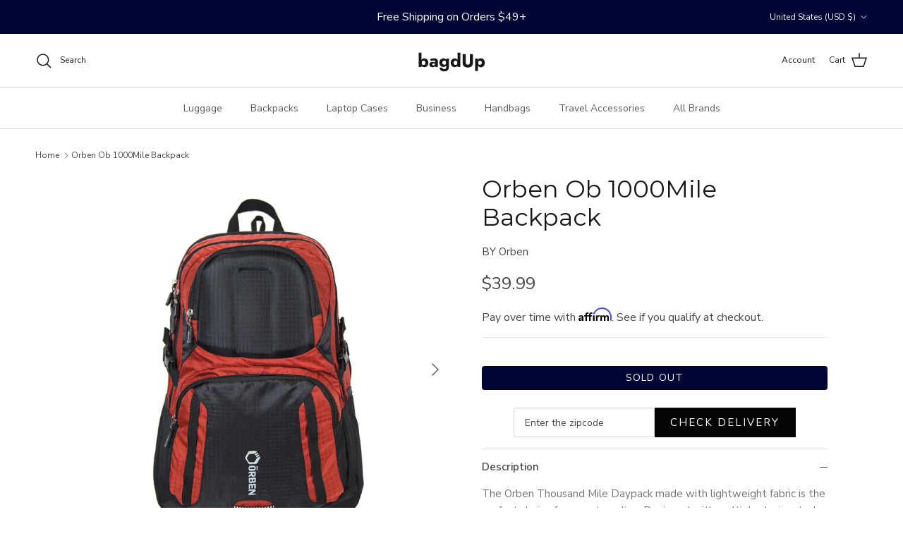

--- FILE ---
content_type: text/html; charset=UTF-8
request_url: https://dev.younet.network/importreview/ajaxGetReview/7311259566249?shop=bagdup-admin.myshopify.com&shop_id=0&product_id=7311259566249
body_size: 14014
content:
 {"detect":"0||0||1","content":"\n<div class=\"ez-amrv-wrapp\">\n<script src=\"https:\/\/ajax.googleapis.com\/ajax\/libs\/jquery\/3.3.1\/jquery.min.js\"><\/script>\n<style>\n    .opt-wp-st input[type=\"radio\"] {\n        -webkit-appearance: auto!important;\n    }\n    .ezc-sum-rev-header {\n        color: #000000;\n        font-size: 20px;\n    }\n    .ezc-sum-rev-content {\n        color: #000000;\n        font-size: 14px;\n    }\n\n    #ra-dt-wrpp {\n        margin: 0px!important;\n        padding: 0px!important;\n    }\n    .rv-form-wpp {\n        display: none!important;\n    }\n\n    #ra-dt-wrpp {\n        display: block!important;\n    }\n    #rv-form {\n        display: block;\n        padding: 0px;\n        position: fixed;\n        width: 100%;\n        height: 100%;\n        z-index: 5;\n        background: #000000cf;\n        top: 0px;\n        left: 0px;\n        margin-top: 0px;\n    }\n    #frm-aj-rev {\n        float: none!important;\n        margin: auto!important;\n        width: 650px;\n        padding: 15px 20px;\n        padding-bottom: 15px;\n        background: white;\n        margin-top: 90px!important;\n        position: fixed;\n        border-radius: 2px;\n        left: 50%;\n        transform: translateX(-50%);\n        box-shadow: 1px 1px 4px #515151;\n        display: block;\n    }\n    #frm-aj-rev label {\n        color: #333;\n    }\n    @media only screen and (max-width: 450px) {\n        #frm-aj-rev {\n            width: 95%!important;\n        }\n    }\n    @media only screen and (min-width: 450px) and (max-width: 9999px) {\n        #frm-aj-rev {\n            width: 750px!important;\n        }\n    }\n\n    .rvin-up-file {\n        float: none!important;\n        clear: both;\n    }\n    .wr-clos-but {\n        position: absolute;\n        top: 10px!important;\n        right: 10px!important;\n        z-index: 2;\n        font-size: 20px;\n        color: red!important;\n        cursor: pointer;\n        opacity: 0.75;\n    }\n    #rev-nof-submed {\n        background-color: white;\n        padding: 20px 0px;\n        font-size: 25px;\n    }\n<\/style>\n<script>\n    $(document).ready(function() {\n        \/\/Add close button to the popup\n        setTimeout(function() {\n            $('#rv-form #frm-aj-rev > div').first().before('<div class=\"close wr-clos-but\"><svg style=\"width: 20px; height: 20px; margin: 0px;\" viewBox=\"0 0 24 24\" fill=\"none\" xmlns=\"http:\/\/www.w3.org\/2000\/svg\"><g id=\"SVGRepo_bgCarrier\" stroke-width=\"0\"><\/g><g id=\"SVGRepo_tracerCarrier\" stroke-linecap=\"round\" stroke-linejoin=\"round\"><\/g><g id=\"SVGRepo_iconCarrier\"> <path d=\"M10.0303 8.96967C9.73741 8.67678 9.26253 8.67678 8.96964 8.96967C8.67675 9.26256 8.67675 9.73744 8.96964 10.0303L10.9393 12L8.96966 13.9697C8.67677 14.2626 8.67677 14.7374 8.96966 15.0303C9.26255 15.3232 9.73743 15.3232 10.0303 15.0303L12 13.0607L13.9696 15.0303C14.2625 15.3232 14.7374 15.3232 15.0303 15.0303C15.3232 14.7374 15.3232 14.2625 15.0303 13.9697L13.0606 12L15.0303 10.0303C15.3232 9.73746 15.3232 9.26258 15.0303 8.96969C14.7374 8.6768 14.2625 8.6768 13.9696 8.96969L12 10.9394L10.0303 8.96967Z\" fill=\"#000000\"><\/path> <path fill-rule=\"evenodd\" clip-rule=\"evenodd\" d=\"M12.0574 1.25H11.9426C9.63424 1.24999 7.82519 1.24998 6.41371 1.43975C4.96897 1.63399 3.82895 2.03933 2.93414 2.93414C2.03933 3.82895 1.63399 4.96897 1.43975 6.41371C1.24998 7.82519 1.24999 9.63422 1.25 11.9426V12.0574C1.24999 14.3658 1.24998 16.1748 1.43975 17.5863C1.63399 19.031 2.03933 20.1711 2.93414 21.0659C3.82895 21.9607 4.96897 22.366 6.41371 22.5603C7.82519 22.75 9.63423 22.75 11.9426 22.75H12.0574C14.3658 22.75 16.1748 22.75 17.5863 22.5603C19.031 22.366 20.1711 21.9607 21.0659 21.0659C21.9607 20.1711 22.366 19.031 22.5603 17.5863C22.75 16.1748 22.75 14.3658 22.75 12.0574V11.9426C22.75 9.63423 22.75 7.82519 22.5603 6.41371C22.366 4.96897 21.9607 3.82895 21.0659 2.93414C20.1711 2.03933 19.031 1.63399 17.5863 1.43975C16.1748 1.24998 14.3658 1.24999 12.0574 1.25ZM3.9948 3.9948C4.56445 3.42514 5.33517 3.09825 6.61358 2.92637C7.91356 2.75159 9.62177 2.75 12 2.75C14.3782 2.75 16.0864 2.75159 17.3864 2.92637C18.6648 3.09825 19.4355 3.42514 20.0052 3.9948C20.5749 4.56445 20.9018 5.33517 21.0736 6.61358C21.2484 7.91356 21.25 9.62177 21.25 12C21.25 14.3782 21.2484 16.0864 21.0736 17.3864C20.9018 18.6648 20.5749 19.4355 20.0052 20.0052C19.4355 20.5749 18.6648 20.9018 17.3864 21.0736C16.0864 21.2484 14.3782 21.25 12 21.25C9.62177 21.25 7.91356 21.2484 6.61358 21.0736C5.33517 20.9018 4.56445 20.5749 3.9948 20.0052C3.42514 19.4355 3.09825 18.6648 2.92637 17.3864C2.75159 16.0864 2.75 14.3782 2.75 12C2.75 9.62177 2.75159 7.91356 2.92637 6.61358C3.09825 5.33517 3.42514 4.56445 3.9948 3.9948Z\" fill=\"#000000\"><\/path> <\/g><\/svg><\/div>');\n        }, 2500);\n\n\n        $('#but-write-rv').click(function(event) {\n            event.preventDefault();\n            $('#rv-form').fadeIn(100);\n        });\n\n        $(document).on('click', '.wr-clos-but', function(event) {\n            event.preventDefault();\n            $('#rv-form').fadeOut(100);\n        });\n\n        $(document).on('click', '#rv-form', function(event) {\n            if (event.target.id === 'rv-form') {\n                $('#rv-form').fadeOut(100);\n            }\n        });\n    });\n<\/script>\n\n\n<script src=\"https:\/\/maxcdn.bootstrapcdn.com\/bootstrap\/3.3.7\/js\/bootstrap.min.js\"><\/script>\n\n\n<script>\n    function replaceAll(str, find, replace) {\n        return str.replace(new RegExp(find, 'g'), replace);\n    }\n\n    function loadReviewGird(limit) {\n        $('.temp-card-columns .card').each(function (index) {\n            if (index < limit) {\n                const cardClassName = $(this).attr('class');\n                var html = '<div style=\"display: none;\" class=\"fad-mat ' +cardClassName +'\">' +$(this).html() +'<\/div>';\n                html = replaceAll(html, 'data-src', 'src');\n                $('#rev-app-bef').before(html);\n                $(this).remove();\n            }\n            $('.fad-mat').fadeIn(500);\n        });\n\n        return $('.temp-card-columns .card').length;\n    }\n<\/script>\n\n<style>\n    .text-truncate-multiline {\n        display: -webkit-box;\n        -webkit-line-clamp: 5;\n        -webkit-box-orient: vertical;\n        overflow: hidden;\n        cursor: pointer;\n    }\n    .gr-pin {\n        position: absolute; \n        left: 7px; \n        top: 7px; \n        z-index: 3;\n    }\n    .gr-pin svg {\n        width: 23px!important;\n        height: 23px!important;\n    }\n    .svg-loader {\n        float: left;\n        width: 100%;\n        text-align: center;\n        padding: 45px 0px;\n    }\n    .svg-loader img {\n        width: 50px;\n    }\n    .star-wrper {\n        width: 100%;\n        position: relative;\n    }\n    .ra-star-dark-und {\n        position: absolute;\n        top: 0px;\n        left: 17px;\n        color: black;\n        z-index: 1;\n        opacity: 0.5;\n    }\n    .str-ic-s-drk {\n        color: black;\n        opacity: 0.5;\n    }\n    #frm-aj-rev .form-control {\n        box-shadow: 1px 1px 5px #dbdbdb;\n    }\n    #frm-aj-rev .form-group {\n        padding-top: 10px;\n    }\n    quantity-input.quantity {\n        margin: 0px!important;\n    }\n    .form-control {\n        display: block;\n        width: 100%;\n        height: 34px;\n        padding: 6px 12px;\n        font-size: 14px;\n        line-height: 1.42857143;\n        color: #555;\n        background-color: #fff;\n        background-image: none;\n        border: 1px solid #ccc;\n        border-radius: 4px;\n        -webkit-box-shadow: inset 0 1px 1px rgba(0,0,0,.075);\n        box-shadow: inset 0 1px 1px rgba(0,0,0,.075);\n        -webkit-transition: border-color ease-in-out .15s, -webkit-box-shadow ease-in-out .15s;\n        -o-transition: border-color ease-in-out .15s, box-shadow ease-in-out .15s;\n        transition: border-color ease-in-out .15s, box-shadow ease-in-out .15s;\n    }\n    .btn {\n        display: inline-block;\n        padding: 6px 12px;\n        margin-bottom: 0;\n        font-size: 14px;\n        font-weight: 400;\n        line-height: 1.42857143;\n        text-align: center;\n        white-space: nowrap;\n        vertical-align: middle;\n        -ms-touch-action: manipulation;\n        touch-action: manipulation;\n        cursor: pointer;\n        -webkit-user-select: none;\n        -moz-user-select: none;\n        -ms-user-select: none;\n        user-select: none;\n        background-image: none;\n        border: 1px solid transparent;\n        border-radius: 4px;\n    }\n    \n    .fi-wrp-ct, #sub-rev {\n        margin-top: 15px;\n    }\n\n    #MainContent .shopify-section.section { \n        float: left;\n        width: 100%;\n    }\n    .price--large.price--on-sale {\n        float: left;\n        width: 100%;\n    }\n    .no-js-hidden {\n        margin: 0px;\n    }\n\n    .product_section .modal_price, .quick-shop__text-wrap .modal_price {\n        display: block!important;\n    }\n    .card {\n        float: none!important;\n    }\n    \n    .site-footer, footer {\n        float: left;\n        width: 100%;\n    }\n    \n    .flg-cs-s {\n        float: left;\n        width: 32px;\n        margin-top: 8px;\n        border: 1px solid #00000012;\n    }\n    .da-f-r {\n        float: right;\n        margin-top: 4px;\n        color: #000000!important;\n        font-size: 14px!important;\n    }\n\n    \n    .str-ic-s, .ez-ave-light-star {\n        color: #ff4500!important;\n    }\n\n    .ez-ave-dark-star {\n        opacity: 0.5;\n        color: #000;\n        float: left;\n    }\n    .ez-av-st-f {\n        float: left;\n        padding-right: 1px;\n        max-height: 45px;\n    }\n    .ez-ave-light-star {\n        position: absolute;\n        left: 0px;\n        top: 0px;\n        overflow: hidden;\n        z-index: 2;\n    }\n    .ez-ave-wrapper {\n        float: left;\n        clear: both;\n        font-size: 24px;\n        position: relative;\n        overflow: hidden;\n        display: block;\n    }\n\n\n    .wpr-rat label * {\n        float: left;\n    }\n    .str-ci-cl {\n        color: orangered;\n    }\n    .str-ci-cl.lrg {\n        font-size: 24px!important;\n    }\n    .wpr-rat label * {\n        float: left;\n    }\n    .wpr-rat {\n        float: left;\n        width: 100%;\n    }\n    .wpr-rat label {\n        padding: 0px 10px;\n        float: left;\n    }\n    .opt-wp-st {\n        margin-top: 12px;\n    }\n    span.iconr {\n        padding-left: 3px;\n        margin-top: -2px;\n    }\n\n    .str-ci-cl {\n        color: #ff4500!important;\n    }\n    .wri-reb {\n        background: #25241e!important;\n        color: #ffffff!important;\n        border: #25241e!important;\n    }\n    .wri-reb span {\n        color: #ffffff!important;\n    }\n    .sum-mz-r {\n        background: #ff4500!important;\n    }\n\n    #sub-rev {\n        padding: 8px 15px;\n        border-radius: 3px;\n        background: #25241e!important;\n    }\n\n    #sub-rev span {\n        color: #ffffff!important;\n    }\n    \n    \n    \n    #ra-al-reviw .card-columns {\n        -webkit-column-count: 2;\n        -moz-column-count: 2;\n        column-count: 2;\n    }\n\n    #ra-al-reviw .card-columns .card {\n        width: 100%;\n        display: inline-block;\n        padding-top: 5px;\n    }\n\n    @media only screen and (min-width: 1368px) {\n        #ra-al-reviw .card-columns {\n            -webkit-column-count: 4;\n            -moz-column-count: 4;\n            column-count: 4;\n        }\n        .ez-form-s-name, .ez-form-s-email {\n            width: 33.3%;\n        }\n    }\n    @media only screen and (max-width: 1367px) {\n        #ra-al-reviw .card-columns {\n            -webkit-column-count: 4;\n            -moz-column-count: 4;\n            column-count: 4;\n        }\n    }\n\n    @media only screen and (max-width: 1024px) {\n        #ra-al-reviw .card-columns {\n            -webkit-column-count: 2;\n            -moz-column-count: 2;\n            column-count: 2;\n        }\n\n    }\n\n    @media only screen and (max-width: 450px) {\n        #ra-al-reviw .card-columns {\n            -webkit-column-count: 1;\n            -moz-column-count: 1;\n            column-count: 1;\n        }\n    }\n\n    .nam-wrper, .ra-rv-cm, .ra-rv-dat {\n        padding-left: 15px;\n        padding-right: 15px;\n    }\n    .nam-wrper {\n        padding: 0px;\n        padding-top: 5px;\n    }\n\n    .act-buton {\n        position: absolute;\n        top: -5px;\n        left: 0px;\n        background: black;\n        z-index: 2;\n        width: 55px;\n        height: 30px;\n        border-radius: 3px;\n        opacity: 0.85;\n    }\n\n\n    .act-buton .glyphicon {\n        font-size: 12px;\n    }\n    .act-buton button {\n        padding: 2px 4px;\n    }\n    .modif-rev {\n        position: absolute;\n        top: 0px;\n        left: 3px;\n        z-index: 2;\n    }\n\n    .modif-ed-rev {\n        position: absolute;\n        top: 0px;\n        left: 30px;\n        z-index: 2;\n    }\n\n    .modif-save-rev {\n        position: absolute;\n        top: -4px;\n        right: -9px;\n        z-index: 5;\n    }\n    .modif-save-rev button {\n        padding: 2px 4px!important;\n    }\n    .modif-save-rev button b {\n        font-size: 12px!important;\n    }\n\n    .ne-pr-arr {\n        color: white;\n        font-weight: bold;\n        font-size: 50px;\n        text-shadow: 2px 2px 4px rgba(0, 0, 0, 0.15);\n    }\n<\/style>\n\n<style>\n    .star-num-val {\n        padding-left: 0px;\n        display: flex;\n    }\n    .numb-det {\n        display: flex;\n        align-items: center;\n    }\n    .rat-deti {\n        padding-right: 0px;\n    }\n\n        .ra-rv-art .att-ls:last-child {\n        display: none!important;\n    }\n    \n    \n        .ra-rv-cm {\n        font-size: 14px!important;\n        color: #3d4246!important;\n    }\n    \n        .att-ls {\n        display: none!important;\n    }\n    \n    \n    \n    \n        .att-ls {\n        float: left;\n        width: 100%;\n        text-align: center;\n    }\n    .zom-img {\n        float: left;\n        clear: both;\n        width: 100%;\n        margin-top: 5px;\n        display: none;\n    }\n\n    .fi-wrp-ct {\n        float: left;\n        clear: both;\n    }\n    .fi-wrp-ct .btn {\n        padding: 8px 15px;\n        border-radius: 3px;\n        background: #557b97!important;\n    }\n    .fi-wrp-ct .btn .gy-cl {\n        color: #ffffff!important;\n    }\n\n    .att-ls {\n        padding-left: 7px;\n    }\n    .att-ls:first-child {\n        padding: 0px;\n    }\n    #realoadMore {\n        padding: 10px 20px;\n        text-align: center;\n        background-color:#525252!important;\n        color: #ffffff!important;\n        transition: all 600ms ease-in-out;\n        -webkit-transition: all 600ms ease-in-out;\n        -moz-transition: all 600ms ease-in-out;\n        -o-transition: all 600ms ease-in-out;\n        font-weight: bold;\n        font-size: 16px;\n        cursor: pointer;\n        border-radius: 5px;\n        border: 1px solid whitesmoke;\n    }\n    #realoadMore:hover {\n        opacity: 0.55;\n    }\n    .rapoImgp {\n        border-radius: 5px;\n        cursor: pointer;\n        transition: 0.3s;\n        width: 100%;\n        padding: 2px;\n        float: left;\n    }\n\n    .align-str {\n        float: left;\n        margin: 5px 10px!important;\n    }\n\n    .for-filt {\n        padding: 7px 0px;\n    }\n\n    .ra-rv-pht {\n        position: relative;\n        padding: 0px;\n        overflow: hidden;\n    }\n    .ra-rv-pht .num-img {\n        position: absolute;\n        top: 17px;\n        right: 27px;\n        background-color: #fff;\n        padding: 2px 5px;\n        font-size: 11px;\n        border-radius: 4px;\n        -webkit-box-shadow: 1px 1px 2px #989696;\n        box-shadow: 1px 1px 2px #989696;\n        -webkit-user-select: none;\n        -moz-user-select: none;\n        -ms-user-select: none;\n        user-select: none;\n        line-height: inherit;\n        z-index: 2;\n        color: #333;\n    }\n\n    .ra-rv-pht .num-img-bk {\n        position: absolute;\n        top: 20px;\n        right: 23px;\n        background-color: #fff;\n        padding: 10px 8px;\n        font-size: 11px;\n        border-radius: 4px;\n        -webkit-box-shadow: 1px 1px 2px #989696;\n        box-shadow: 1px 1px 2px #989696;\n        -webkit-user-select: none;\n        -moz-user-select: none;\n        -ms-user-select: none;\n        user-select: none;\n        line-height: inherit;\n        z-index: 1;\n    }\n\n    .ra-rv-pht img{\n        border-radius: 5px;\n    }\n\n    .ra-rv-star {\n        width: 128px;\n        position: relative;\n        background: #fff;\n        border-radius: 15px;\n        box-shadow: 1px 1px 3px #dbdbdb;\n        margin: auto;\n        height: 29px;\n        line-height: 29px;\n    }\n\n    .ra-star-dark {\n        position: absolute;\n        top: 0px;\n        width: 100%;\n    }\n\n    .ra-star-light {\n        padding-left: 17px;\n        position: relative;\n        z-index: 2;\n    }\n\n    .star-wrper .ra-star-light {\n        padding: 0px;\n        width: 100%;\n        text-align: center;\n    }\n\n    .ra-rv-art label {\n        color: #999;\n    }\n\n    .ra-rv-art span {\n        color: #999;\n    }\n\n    .ra-star-dark img, .ra-star-light img {\n        float: left;\n        margin: 0px 1px;\n        width: 15px;\n        margin-top: 5px;\n    }\n\n    .ra-rv-wapp {\n        box-shadow: 1px 1px 8px #dbdbdbc2;\n        padding-left: 0px!important;\n        padding-top: 0px!important;\n        padding-right: 0px!important;\n        padding-bottom: 10px;\n        margin: 2px 0px;\n        border-radius: 3px;\n        background-color:!important;\n        position: relative;\n    }\n\n    .ra-rv-cm {\n        padding-bottom: 0px;\n        padding-top: 2px;\n    }\n\n    .ra-rv-dat {\n        color: #999;\n        margin-top: -20px;\n        padding-top: 5px!important;\n    }\n    #ra-al-reviw {\n        float: left;\n        clear: both;\n        width: 100%;\n        margin: 15px 0px;\n        margin-top: 15px;\n    }\n\n    .nam-wrper img {\n        margin-right: 3px;\n        width: 32px;\n        height: 32px;\n    }\n    .nam-wrper b {\n        font-size: 19px;\n        position: relative;\n        top: 2px;\n        color: #3d4246!important;\n    }\n\n    .str-lab {\n        float: left;\n        text-align: right;\n        padding-right: 8px;\n    }\n\n    .w3-light-grey {\n        float: left;\n        width: 68%;\n        margin-top: 8px;\n        box-shadow: 1px 1px 2px #dbdbdb;\n        border-radius: 3px;\n    }\n    .sta-perc {\n        float: right;\n        padding-top: 2px;\n    }\n    .sta-perc span{\n        width: 50px;\n        height: 20px;\n        text-align: center;\n        line-height: 18px;\n        border-radius: 3px;\n        border: 1px solid #ccc;\n        float: left;\n        font-size: 14px;\n    }\n\n    .bar-prc-st {\n        float: left;\n        clear: both;\n        margin: 7px 0px;\n        width: 100%;\n    }\n    .w3-orange {\n        border-radius: 3px;\n        height: 8px;\n        background: #ff4500!important;\n        box-shadow: 1px 1px 2px #dbdbdb;\n    }\n    .star-bg-rp {\n        display: block;\n        position: relative;\n        height: 23px;\n        width: 0%;\n        background: url(https:\/\/younet.network\/assets\/img\/ali_star_light.png) repeat-x;\n    }\n    .star-bg-dar {\n        float: left;\n        display: block;\n        height: 23px;\n        width: 100%;\n        background: url(https:\/\/younet.network\/assets\/img\/ali_star_dark.png) repeat-x;\n    }\n    .sum-d-st-wra {\n        float: left;\n        width: 125px;\n        clear: both;\n        padding-top: 15px;\n    }\n    .sum-vot-wra {\n        float: left;\n        clear: both;\n        font-size: 18px;\n        position: relative;\n    }\n    .sum-vot-wra .ez-tx-numbr {\n        font-size: 18px;\n        float: left;\n        clear: both;\n    }\n    .nub-of-s {\n        position: relative;\n        font-weight: bold;\n    }\n    .rat-deti {\n        padding-left: 0px;\n    }\n    .sum-mz-r {\n        background: #25241e;\n        width: 75px;\n        height: 75px;\n        line-height: 75px;\n        text-align: center;\n        font-weight: bold;\n        color: white;\n        font-size: 28px;\n        border-radius: 4px;\n    }\n\n    \/********************************* Rating Form ****************************************\/\n    .rating  .wp-rta {\n        display: inline-block;\n        position: relative;\n        height: 50px;\n        line-height: 50px;\n        font-size: 50px;\n    }\n\n    .rating .wp-rta label {\n        position: absolute;\n        top: 0;\n        left: 0;\n        height: 100%;\n        cursor: pointer;\n    }\n\n    .rating .wp-rta label:last-child {\n        position: static;\n    }\n\n    .rating .wp-rta label:nth-child(1) {\n        z-index: 5;\n    }\n\n    .rating .wp-rta label:nth-child(2) {\n        z-index: 4;\n    }\n\n    .rating .wp-rta label:nth-child(3) {\n        z-index: 3;\n    }\n\n    .rating .wp-rta label:nth-child(4) {\n        z-index: 2;\n    }\n\n    .rating .wp-rta label:nth-child(5) {\n        z-index: 1;\n    }\n\n    .rating .wp-rta label input {\n        position: absolute;\n        top: 0;\n        left: 0;\n        opacity: 0;\n    }\n\n    .rating .wp-rta label .icon {\n        float: left;\n        color: transparent;\n        width: 40px!important;\n    }\n\n    .rating .wp-rta label:last-child .icon {\n        color: #000;\n    }\n\n    .rating:not(:hover) .wp-rta label input:checked ~ .icon, .rating:hover label:hover input ~ .icon {\n        color: #ff9800;\n    }\n    .rating:hover .wp-rta label input:checked ~ .icon {\n        color: #ff9800!important;\n    }\n\n    \/*    .rating .wp-rta label input:focus:not(:checked) ~ .icon:last-child {\n            color: #000;\n            text-shadow: 0 0 5px #09f;\n        }*\/\n\n    .wp-rta {\n        float: left;\n        clear: both;\n        width: 100%;\n    }\n    #rev-nof-submed {\n        float: left;\n        clear: both;\n        width: 100%;\n        margin: 15px 0px;\n        color: green;\n        font-weight: bold;\n        text-align: center;\n        display: none;\n    }\n    .wp-rv-f {\n        margin: 15px 0px;\n    }\n    #ra-al-reviw .card {\n        border: none!important;\n        opacity: 1!important;\n    }\n\n    .modif-rev-pb {\n        position: absolute;\n        top: 27px;\n        right: -13px;\n        z-index: 4;\n    }\n\n    .modif-rev-pb button {\n        width: 62px;\n        font-size: 11px;\n        padding: 5px 0px;\n    }\n    .container.wrapper-review-loader svg {\n        width: 20px; \n        height: 20px; \n        float: left; \n        margin-right: 9px;\n    }\n    .container.wrapper-review-loader {\n        padding: 0px 15px;\n        margin: auto;\n        max-width: 2160px;\n        background: none; \n        margin-top: 75px;\n    }\n<\/style>\n\n\n<div class=\"container wrapper-review-loader\" id=\"ez_review_containter\" data-review=\"0\">\n    <div id=\"ra-dt-wrpp\">\n        <h3 style=\"font-size: 26px; font-weight: bold\"><\/h3>\n        <div class=\"col-md-4 col-sm-6 col-xs-12 star-num-val\" style=\"margin-bottom: 10px\">\n            <div class=\"col-md-3 col-sm-4 col-xs-3 numb-rl\" style=\"padding-left: 0px; padding-right: 0px; width: auto;\">\n                <div class=\"sum-mz-r\">0<\/div>\n            <\/div>\n\n            <div class=\"col-md-9 col-sm-8 col-xs-9 numb-det\">\n                <div class=\"sum-vot-wra\">\n                    <div class=\"ez-ave-wrapper\">\n                        <span class=\"ez-ave-light-star\">\n                            <span style=\"width: 200px; display: block\">\n                                                            <span class=\"ez-av-st-f\">\u2605<\/span>\n                                                            <span class=\"ez-av-st-f\">\u2605<\/span>\n                                                            <span class=\"ez-av-st-f\">\u2605<\/span>\n                                                            <span class=\"ez-av-st-f\">\u2605<\/span>\n                                                            <span class=\"ez-av-st-f\">\u2605<\/span>\n                                                                \n                            <\/span> \n                        <\/span>\n                        <span class=\"ez-ave-dark-star\">\n                                                            <span class=\"ez-av-st-f\">\u2605<\/span>\n                                                            <span class=\"ez-av-st-f\">\u2605<\/span>\n                                                            <span class=\"ez-av-st-f\">\u2605<\/span>\n                                                            <span class=\"ez-av-st-f\">\u2605<\/span>\n                                                            <span class=\"ez-av-st-f\">\u2605<\/span>\n                               \n                        <\/span>\n                    <\/div>\n                    <span class=\"ez-tx-numbr\">Based on 0 reviews<\/span>\n                <\/div>\n            <\/div>\n        <\/div>\n\n        <div class=\"col-md-8 col-sm-6 col-xs-12 rat-deti\">\n                        <div class=\"bar-prc-st\">\n                <div class=\"str-lab\"><span class=\"nub-of-s\">5<\/span> <span class=\"str-ic-s\">\u2605<\/span><\/div>\n                <div class=\"w3-light-grey\">\n                    <div class=\"w3-orange\" style=\"width:0%\"><\/div>\n                <\/div>\n                <div class=\"sta-perc\"><span>0<\/span><\/div>\n            <\/div>\n            <div class=\"bar-prc-st\">\n                <div class=\"str-lab\"><span class=\"nub-of-s\">4<\/span> <span class=\"str-ic-s\">\u2605<\/span><\/div>\n                <div class=\"w3-light-grey\">\n                    <div class=\"w3-orange\" style=\"width:0%\"><\/div>\n                <\/div>\n                <div class=\"sta-perc\"><span>0<\/span><\/div>\n            <\/div>\n            <div class=\"bar-prc-st\">\n                <div class=\"str-lab\"><span class=\"nub-of-s\">3<\/span> <span class=\"str-ic-s\">\u2605<\/span><\/div>\n                <div class=\"w3-light-grey\">\n                    <div class=\"w3-orange\" style=\"width:0%\"><\/div>\n                <\/div>\n                <div class=\"sta-perc\"><span>0<\/span><\/div>\n            <\/div>\n            <div class=\"bar-prc-st\">\n                <div class=\"str-lab\"><span class=\"nub-of-s\">2<\/span> <span class=\"str-ic-s\">\u2605<\/span><\/div>\n                <div class=\"w3-light-grey\">\n                    <div class=\"w3-orange\" style=\"width:0%\"><\/div>\n                <\/div>\n                <div class=\"sta-perc\"><span>0<\/span><\/div>\n            <\/div>\n            <div class=\"bar-prc-st\">\n                <div class=\"str-lab\"><span class=\"nub-of-s\">1<\/span> <span class=\"str-ic-s\">\u2605<\/span><\/div>\n                <div class=\"w3-light-grey\">\n                    <div class=\"w3-orange\" style=\"width:0%\"><\/div>\n                <\/div>\n                <div class=\"sta-perc\"><span>0<\/span><\/div>\n            <\/div>\n        <\/div>\n\n\n\n        <!-------------- Submit form -------------->\n        <style>\n            #sub-rev:hover {\n                opacity: 0.65;\n            }\n            .gy-cl {\n                font-family: Arial;\n                font-weight: bold\n            }\n        <\/style>\n\n                <div class=\"col-md-3 col-sm-6 col-xs-6\" style=\"padding: 0px; padding-right: 15px; display: none;\">\n            <select style=\"height: 40px; margin-top: 16px; border: 1px solid #cccccc; box-shadow: 1px 1px 8px #dbdbdbc2;\" class=\"form-control\" id=\"sort_review\" data-product-id=\"7311259566249\"  >\n             \n                <option selected value=\"date DESC\">Date, new to old<\/option>\n             \n                <option  value=\"date ASC\">Date, old to new<\/option>\n             \n                <option  value=\"image_status ASC\">Image, less to many<\/option>\n             \n                <option  value=\"image_status DESC\">Image, many to less<\/option>\n             \n                <option  value=\"name ASC\">Customer name, A-Z<\/option>\n             \n                <option  value=\"name DESC\">Customer name, Z-A<\/option>\n             \n                <option  value=\"star ASC\">Star, less to many<\/option>\n             \n                <option  value=\"star DESC\">Star,  many to less<\/option>\n                        <\/select>\n        <\/div>\n\n        \n        <div class=\"col-md-6 col-sm-6 col-xs-6\" style=\"padding: 0px; float: right\">\n            <button class=\"wri-reb btn btn-warning\" style=\"font-weight: bold; float: right; margin-top: 15px; border: none; padding: 10px 15px; border-radius: 5px; cursor: pointer; margin-right: 0px;\" id=\"s-rv-form\">\n                <svg viewBox=\"0 0 24 24\" fill=\"none\" xmlns=\"http:\/\/www.w3.org\/2000\/svg\"><g id=\"SVGRepo_bgCarrier\" stroke-width=\"0\"><\/g><g id=\"SVGRepo_tracerCarrier\" stroke-linecap=\"round\" stroke-linejoin=\"round\"><\/g><g id=\"SVGRepo_iconCarrier\"> <path d=\"M21.2799 6.40005L11.7399 15.94C10.7899 16.89 7.96987 17.33 7.33987 16.7C6.70987 16.07 7.13987 13.25 8.08987 12.3L17.6399 2.75002C17.8754 2.49308 18.1605 2.28654 18.4781 2.14284C18.7956 1.99914 19.139 1.92124 19.4875 1.9139C19.8359 1.90657 20.1823 1.96991 20.5056 2.10012C20.8289 2.23033 21.1225 2.42473 21.3686 2.67153C21.6147 2.91833 21.8083 3.21243 21.9376 3.53609C22.0669 3.85976 22.1294 4.20626 22.1211 4.55471C22.1128 4.90316 22.0339 5.24635 21.8894 5.5635C21.7448 5.88065 21.5375 6.16524 21.2799 6.40005V6.40005Z\" stroke=\"#ababab\" stroke-width=\"1.2\" stroke-linecap=\"round\" stroke-linejoin=\"round\"><\/path> <path d=\"M11 4H6C4.93913 4 3.92178 4.42142 3.17163 5.17157C2.42149 5.92172 2 6.93913 2 8V18C2 19.0609 2.42149 20.0783 3.17163 20.8284C3.92178 21.5786 4.93913 22 6 22H17C19.21 22 20 20.2 20 18V13\" stroke=\"#ababab\" stroke-width=\"1.2\" stroke-linecap=\"round\" stroke-linejoin=\"round\"><\/path> <\/g><\/svg>\n                <span class=\"gy-cl\">WRITE A REVIEW<\/span>\n            <\/button>\n        <\/div>\n        <div class=\"col-md-12 col-sm-12 col-xs-12 wp-rv-f\" id=\"rv-form\" style=\"display: none; padding: 0px\">\n            <form enctype=\"multipart\/form-data\" class=\"rating\" method=\"post\" id=\"frm-aj-rev\" style=\"float: left; width: 100%\" action=\"https:\/\/younet.network\/importreview\/ajaxSubmitReview?shop=bagdup-admin.myshopify.com\">\n                <div class=\"form-group ez-form-s-email\">\n                    <label for=\"cs_email\"><span style=\"color: red\">*<\/span>Your Email:<\/label>\n                    <input type=\"email\" class=\"form-control\" id=\"cs_email\" name=\"cs_email\" required>\n                <\/div>\n                <div class=\"form-group ez-form-s-name\">\n                    <label for=\"cs_name\"><span style=\"color: red\">*<\/span>Your Name:<\/label>\n                    <input type=\"text\" class=\"form-control\" id=\"cs_name\" name=\"cs_name\" required>\n                <\/div>\n\n                <div class=\"form-group ez-form-star-rad\">\n                    <label><span style=\"color: red\">*<\/span>Your Rating:<\/label>\n                    <div class=\"wpr-rat\">\n                         \n                        <label>\n                            <div class=\"opt-wp-st\">\n                                <input type=\"radio\" name=\"stars\" value=\"1\"  \/>\n                            <\/div>\n                            <span class=\"str-ci-cl lrg\">\u2605<\/span>\n                        <\/label>                            \n                         \n                        <label>\n                            <div class=\"opt-wp-st\">\n                                <input type=\"radio\" name=\"stars\" value=\"2\"  \/>\n                            <\/div>\n                            <span class=\"str-ci-cl lrg\">\u2605\u2605<\/span>\n                        <\/label>                            \n                         \n                        <label>\n                            <div class=\"opt-wp-st\">\n                                <input type=\"radio\" name=\"stars\" value=\"3\"  \/>\n                            <\/div>\n                            <span class=\"str-ci-cl lrg\">\u2605\u2605\u2605<\/span>\n                        <\/label>                            \n                         \n                        <label>\n                            <div class=\"opt-wp-st\">\n                                <input type=\"radio\" name=\"stars\" value=\"4\"  \/>\n                            <\/div>\n                            <span class=\"str-ci-cl lrg\">\u2605\u2605\u2605\u2605<\/span>\n                        <\/label>                            \n                         \n                        <label>\n                            <div class=\"opt-wp-st\">\n                                <input type=\"radio\" name=\"stars\" value=\"5\" checked \/>\n                            <\/div>\n                            <span class=\"str-ci-cl lrg\">\u2605\u2605\u2605\u2605\u2605<\/span>\n                        <\/label>                            \n                                            <\/div>\n                <\/div>\n\n                <div class=\"form-group\">\n                    <label for=\"comment\">Your Feedback:<\/label> \n                    <textarea class=\"form-control\" rows=\"5\" id=\"comment\" name=\"cs_comment\"><\/textarea>\n                <\/div>\n\n                                    <div class=\"form-group fi-wrp-ct\" style=\"; margin-top: 0px; padding-top: 15px;\">\n                        <label class=\"btn btn-primary glyphicon\" style=\"border: none\" for=\"my-file-selector-0\">\n                            <svg xmlns=\"http:\/\/www.w3.org\/2000\/svg\" viewBox=\"0 0 24 24\" fill=\"none\"><path fill-rule=\"evenodd\" clip-rule=\"evenodd\" d=\"M12 1.25C12.2189 1.25 12.427 1.34567 12.5694 1.51191L15.5694 5.01191C15.839 5.3264 15.8026 5.79988 15.4881 6.06944C15.1736 6.33901 14.7001 6.30259 14.4306 5.98809L12.75 4.02744L12.75 15C12.75 15.4142 12.4142 15.75 12 15.75C11.5858 15.75 11.25 15.4142 11.25 15L11.25 4.02744L9.56944 5.98809C9.29988 6.30259 8.8264 6.33901 8.51191 6.06944C8.19741 5.79988 8.16099 5.3264 8.43056 5.01191L11.4306 1.51191C11.573 1.34567 11.7811 1.25 12 1.25ZM6.99583 8.25196C7.41003 8.24966 7.74768 8.58357 7.74999 8.99778C7.7523 9.41198 7.41838 9.74963 7.00418 9.75194C5.91068 9.75803 5.1356 9.78642 4.54735 9.89448C3.98054 9.99859 3.65246 10.1658 3.40901 10.4092C3.13225 10.686 2.9518 11.0746 2.85315 11.8083C2.75159 12.5637 2.75 13.5648 2.75 15.0002V16.0002C2.75 17.4356 2.75159 18.4367 2.85315 19.1921C2.9518 19.9259 3.13225 20.3144 3.40901 20.5912C3.68577 20.868 4.07434 21.0484 4.80812 21.1471C5.56347 21.2486 6.56458 21.2502 8 21.2502H16C17.4354 21.2502 18.4365 21.2486 19.1919 21.1471C19.9257 21.0484 20.3142 20.868 20.591 20.5912C20.8678 20.3144 21.0482 19.9259 21.1469 19.1921C21.2484 18.4367 21.25 17.4356 21.25 16.0002V15.0002C21.25 13.5648 21.2484 12.5637 21.1469 11.8083C21.0482 11.0746 20.8678 10.686 20.591 10.4092C20.3475 10.1658 20.0195 9.99859 19.4527 9.89448C18.8644 9.78642 18.0893 9.75803 16.9958 9.75194C16.5816 9.74963 16.2477 9.41198 16.25 8.99778C16.2523 8.58357 16.59 8.24966 17.0042 8.25196C18.0857 8.25798 18.9871 8.28387 19.7236 8.41916C20.4816 8.55839 21.1267 8.82363 21.6517 9.34856C22.2536 9.95048 22.5125 10.7084 22.6335 11.6085C22.75 12.4754 22.75 13.5778 22.75 14.9453V16.0551C22.75 17.4227 22.75 18.525 22.6335 19.392C22.5125 20.2921 22.2536 21.0499 21.6517 21.6519C21.0497 22.2538 20.2919 22.5127 19.3918 22.6337C18.5248 22.7503 17.4225 22.7502 16.0549 22.7502H7.94513C6.57754 22.7502 5.47522 22.7503 4.60825 22.6337C3.70814 22.5127 2.95027 22.2538 2.34835 21.6519C1.74643 21.0499 1.48754 20.2921 1.36652 19.392C1.24996 18.525 1.24998 17.4227 1.25 16.0551V14.9453C1.24998 13.5777 1.24996 12.4754 1.36652 11.6085C1.48754 10.7084 1.74643 9.95048 2.34835 9.34856C2.87328 8.82363 3.51835 8.55839 4.27635 8.41916C5.01291 8.28386 5.9143 8.25798 6.99583 8.25196Z\" fill=\"#1C274C\"\/><\/svg>\n                            <input class=\"ctr_upl_f\" id=\"my-file-selector-0\" name=\"file_upl[]\" type=\"file\" style=\"display:none;\">\n                            <span class=\"gy-cl\" style=\"float: left;\">UPLOAD IMAGE<\/span>\n                        <\/label>\n                        <span class=\"glyphicon glyphicon-remove file_rm\" data-id=\"0\" style=\"padding-top: 2px; cursor: pointer; display: none\">\n                            <span style=\"color: red; font-weight: bold; padding: 0px 5px\">x<\/span><span class=\"fil-nm-txt\"><\/span>\n                        <\/span>\n                    <\/div>\n                                    <div class=\"form-group fi-wrp-ct\" style=\"display: none; margin-top: 0px; padding-top: 15px;\">\n                        <label class=\"btn btn-primary glyphicon\" style=\"border: none\" for=\"my-file-selector-1\">\n                            <svg xmlns=\"http:\/\/www.w3.org\/2000\/svg\" viewBox=\"0 0 24 24\" fill=\"none\"><path fill-rule=\"evenodd\" clip-rule=\"evenodd\" d=\"M12 1.25C12.2189 1.25 12.427 1.34567 12.5694 1.51191L15.5694 5.01191C15.839 5.3264 15.8026 5.79988 15.4881 6.06944C15.1736 6.33901 14.7001 6.30259 14.4306 5.98809L12.75 4.02744L12.75 15C12.75 15.4142 12.4142 15.75 12 15.75C11.5858 15.75 11.25 15.4142 11.25 15L11.25 4.02744L9.56944 5.98809C9.29988 6.30259 8.8264 6.33901 8.51191 6.06944C8.19741 5.79988 8.16099 5.3264 8.43056 5.01191L11.4306 1.51191C11.573 1.34567 11.7811 1.25 12 1.25ZM6.99583 8.25196C7.41003 8.24966 7.74768 8.58357 7.74999 8.99778C7.7523 9.41198 7.41838 9.74963 7.00418 9.75194C5.91068 9.75803 5.1356 9.78642 4.54735 9.89448C3.98054 9.99859 3.65246 10.1658 3.40901 10.4092C3.13225 10.686 2.9518 11.0746 2.85315 11.8083C2.75159 12.5637 2.75 13.5648 2.75 15.0002V16.0002C2.75 17.4356 2.75159 18.4367 2.85315 19.1921C2.9518 19.9259 3.13225 20.3144 3.40901 20.5912C3.68577 20.868 4.07434 21.0484 4.80812 21.1471C5.56347 21.2486 6.56458 21.2502 8 21.2502H16C17.4354 21.2502 18.4365 21.2486 19.1919 21.1471C19.9257 21.0484 20.3142 20.868 20.591 20.5912C20.8678 20.3144 21.0482 19.9259 21.1469 19.1921C21.2484 18.4367 21.25 17.4356 21.25 16.0002V15.0002C21.25 13.5648 21.2484 12.5637 21.1469 11.8083C21.0482 11.0746 20.8678 10.686 20.591 10.4092C20.3475 10.1658 20.0195 9.99859 19.4527 9.89448C18.8644 9.78642 18.0893 9.75803 16.9958 9.75194C16.5816 9.74963 16.2477 9.41198 16.25 8.99778C16.2523 8.58357 16.59 8.24966 17.0042 8.25196C18.0857 8.25798 18.9871 8.28387 19.7236 8.41916C20.4816 8.55839 21.1267 8.82363 21.6517 9.34856C22.2536 9.95048 22.5125 10.7084 22.6335 11.6085C22.75 12.4754 22.75 13.5778 22.75 14.9453V16.0551C22.75 17.4227 22.75 18.525 22.6335 19.392C22.5125 20.2921 22.2536 21.0499 21.6517 21.6519C21.0497 22.2538 20.2919 22.5127 19.3918 22.6337C18.5248 22.7503 17.4225 22.7502 16.0549 22.7502H7.94513C6.57754 22.7502 5.47522 22.7503 4.60825 22.6337C3.70814 22.5127 2.95027 22.2538 2.34835 21.6519C1.74643 21.0499 1.48754 20.2921 1.36652 19.392C1.24996 18.525 1.24998 17.4227 1.25 16.0551V14.9453C1.24998 13.5777 1.24996 12.4754 1.36652 11.6085C1.48754 10.7084 1.74643 9.95048 2.34835 9.34856C2.87328 8.82363 3.51835 8.55839 4.27635 8.41916C5.01291 8.28386 5.9143 8.25798 6.99583 8.25196Z\" fill=\"#1C274C\"\/><\/svg>\n                            <input class=\"ctr_upl_f\" id=\"my-file-selector-1\" name=\"file_upl[]\" type=\"file\" style=\"display:none;\">\n                            <span class=\"gy-cl\" style=\"float: left;\">UPLOAD IMAGE<\/span>\n                        <\/label>\n                        <span class=\"glyphicon glyphicon-remove file_rm\" data-id=\"0\" style=\"padding-top: 2px; cursor: pointer; display: none\">\n                            <span style=\"color: red; font-weight: bold; padding: 0px 5px\">x<\/span><span class=\"fil-nm-txt\"><\/span>\n                        <\/span>\n                    <\/div>\n                \n                <input type=\"hidden\" name=\"shop_id\" value=\"84546\">\n                <input type=\"hidden\" name=\"product_id\" value=\"7311259566249\">\n\n                <button type=\"submit\" class=\"btn btn-default\" id=\"sub-rev\" style=\"background: black; color: white; font-weight: bold; float: right; border: none; margin-right: 0px\">\n                    <svg viewBox=\"0 0 24 24\" fill=\"none\" xmlns=\"http:\/\/www.w3.org\/2000\/svg\"><g id=\"SVGRepo_bgCarrier\" stroke-width=\"0\"><\/g><g id=\"SVGRepo_tracerCarrier\" stroke-linecap=\"round\" stroke-linejoin=\"round\"><\/g><g id=\"SVGRepo_iconCarrier\"> <path d=\"M10.3009 13.6949L20.102 3.89742M10.5795 14.1355L12.8019 18.5804C13.339 19.6545 13.6075 20.1916 13.9458 20.3356C14.2394 20.4606 14.575 20.4379 14.8492 20.2747C15.1651 20.0866 15.3591 19.5183 15.7472 18.3818L19.9463 6.08434C20.2845 5.09409 20.4535 4.59896 20.3378 4.27142C20.2371 3.98648 20.013 3.76234 19.7281 3.66167C19.4005 3.54595 18.9054 3.71502 17.9151 4.05315L5.61763 8.2523C4.48114 8.64037 3.91289 8.83441 3.72478 9.15032C3.56153 9.42447 3.53891 9.76007 3.66389 10.0536C3.80791 10.3919 4.34498 10.6605 5.41912 11.1975L9.86397 13.42C10.041 13.5085 10.1295 13.5527 10.2061 13.6118C10.2742 13.6643 10.3352 13.7253 10.3876 13.7933C10.4468 13.87 10.491 13.9585 10.5795 14.1355Z\" stroke=\"#ababab\" stroke-width=\"1.464\" stroke-linecap=\"round\" stroke-linejoin=\"round\"><\/path> <\/g><\/svg>\n                    <span class=\"gy-cl\">SEND<\/span>\n                <\/button>\n            <\/form>\n\n            <div id=\"rev-nof-submed\">We received your review, it will be approved by admin soon. Thank you!<\/div>\n        <\/div>\n\n\n        <style>\n            .glyphicon-remove:before {\n                float: left;\n                margin-top: 3px;\n                color: #ca1e1e;\n            }\n            .fil-nm-txt {\n                float: left;\n                margin-left: 5px;\n            }\n        <\/style>\n        <!-------------- Submit form -------------->\n    <\/div>\n\n    <div id=\"ra-al-reviw\">\n        <div class=\"card-columns\">\n            <span id=\"rev-app-bef\"><\/span>\n        <\/div>\n\n            <\/div>\n<\/div>\n\n<script>\n    function displayMainReviewSort(shop, productId, sort, langCode = null) {\n        $('#ra-al-reviw .card-columns .card.fad-mat').remove();\n        $('.card-columns').before('<div class=\"svg-loader\"><img src=\"https:\/\/dev.younet.network\/image\/loader.gif\" \/><\/div>');\n        $('#realoadMore').fadeOut(1);\n        \n        var prmBaseAppUrl = 'https:\/\/dev.younet.network\/importreview';\n        const ajaxFilterReviewUrl = prmBaseAppUrl +'\/ajaxDisplayReviewOnePage?shop=' +shop +'&product_id=' +productId +'&sort=' +sort +'&lang_code=' +langCode;\n        fetch(ajaxFilterReviewUrl, {\n\t\t\tmethod: 'GET',\n\t\t\tmode: 'cors',\n\t\t})\n\t\t.then(response => response.text())\n\t\t.then(content => {\n            $('#rev-app-bef').before(content);\n            $('.svg-loader').remove();\n\n            $('#realoadMore').fadeIn(1);\n            $('#realoadMore').attr('data-current-page', 1);\n\t\t})\n\t\t.catch(error => console.error(error));\n    }\n\n    \/\/Code here\n    $(document).ready(function() {\n        function baseName(fullPath) {\n            if (fullPath) {\n                var startIndex = (fullPath.indexOf('\\\\') >= 0 ? fullPath.lastIndexOf('\\\\') : fullPath.lastIndexOf('\/'));\n                var filename = fullPath.substring(startIndex);\n                if (filename.indexOf('\\\\') === 0 || filename.indexOf('\/') === 0) {\n                    filename = filename.substring(1);\n                }\n                return filename;\n            }\n\n            return '';\n        }\n\n        function autoWidthAverageBar() {\n            var barWidth = $('.bar-prc-st').width();\n            var leftWidth = $('.str-lab').width() + 8;\n            var rightWidth = $('.sta-perc').width() + 10;\n            var midWidth = $('.w3-light-grey').width((barWidth - leftWidth - rightWidth));\n        }\n\n        $('.ez-ave-light-star').width($('.ez-ave-dark-star').width() * 0 * 2 \/ 10);\n\n        setTimeout(function(){\n            autoWidthAverageBar();\n            setTimeout(function(){\n                autoWidthAverageBar();\n            }, 2000);\n        }, 500);\n        $(window).resize(function(){\n            setTimeout(function(){\n                autoWidthAverageBar();\n            }, 100);\n        });\n\n\/\/Mobile swipe Image\n        var touchstartX = 0;\n        var touchendX = 0;\n\n        function checkDirection(imageId) {          \n            if (touchendX < touchstartX) {\n                console.log('swiped left!');\n                $('.rapoImgp[id=\"'+imageId +'\"]').parent().parent().prev().trigger('click');\n                return false;\n            }\n\n            if (touchendX > touchstartX) {\n                console.log('swiped right!');\n                $('.rapoImgp[id=\"'+imageId +'\"]').parent().parent().prev().prev().trigger('click');\n                return false;\n            }\n        }\n\n        var firstTouch = false;\n        document.addEventListener('touchstart', e => {\n            const htmlString = e.changedTouches[0].target;\n            const imageElement = $(htmlString);\n            const imageClass = imageElement.attr('class');\n            if (imageClass == 'rapoImgp') {\n                const imageId = imageElement.attr('id');\n                firstTouch = true;\n            }\n\n            touchstartX = e.changedTouches[0].screenX;\n        });\n\n        document.addEventListener('touchend', e => {\n            if (!firstTouch) {\n                return false;\n            }\n\n            const htmlString = e.changedTouches[0].target;\n            const imageElement = $(htmlString);\n            const imageClass = imageElement.attr('class');\n            if (imageClass == 'rapoImgp') {\n                const imageId = imageElement.attr('id');\n                touchendX = e.changedTouches[0].screenX\n                checkDirection(imageId);\n            }\n        });\n\/\/END: Mobile swipe Image\n\n        $('.ctr_upl_f').change(function(){\n            var filePath = $(this).val();\n            var fileNameShow = $(this).parent().next('.file_rm');\n            fileNameShow.find('.fil-nm-txt').html(baseName(filePath));\n            fileNameShow.fadeIn(100);\n\n            $(this).parent().fadeOut(1);\n            $(this).parent().parent().next('.fi-wrp-ct').fadeIn(1);\n\n            return false;\n        });\n\n        $('.file_rm').click(function(){\n            if (confirm(\"Do you want to remove?\")) {\n                $(this).parent().remove();\n            }\n        });\n\n        \/\/Write review\n        $('#s-rv-form').click(function () {\n            if ($('#rv-form').is(\":visible\")) {\n                $('#rv-form').fadeOut(100);\n            } else {\n                $('#rv-form').fadeIn(100);\n            }\n        });\n\n        $(document).on('submit', '#frm-aj-rev', function(e){\n            e.preventDefault();\n            var actionUrl = $(\"#frm-aj-rev\").attr('action');\n            var formData = new FormData($('#frm-aj-rev')[0]);\n\n            $('#sub-rev').attr('disabled', true);\n            $('#sub-rev').html('Sending ....');\n\n            setTimeout(function () {\n                $('#sub-rev').html('Submit Review');\n                $('#frm-aj-rev').fadeOut(100);\n                $('#rev-nof-submed').fadeIn(100);\n            }, 1500);\n            \n            $.ajax({\n                type : 'POST',\n                enctype: 'multipart\/form-data',\n                processData: false,\n                contentType: false,\n                cache: false,\n                url  : actionUrl,\n                data : formData,\n                success :  function(data) {\n                    $('#sub-rev').html('Submit Review');\n                    $('#frm-aj-rev').fadeOut(100);\n                    $('#rev-nof-submed').fadeIn(100, function(){\n                        setTimeout(function(){\n                            $('#rv-form').fadeOut(100);\n                        }, 3500);\n                    });\n                    return false;\n                }\n            });\n\n            return false;\n        });\n\n\n        \/\/ Front-end loading\n        var limitReviewLoad = 10;\n        loadReviewGird(limitReviewLoad);\n\n        $('#realoadMore').click(function () {\n            $('#realoadMore').css('cursor', 'not-allowed');\n            $('#realoadMore').fadeOut(1);\n            $('.loader-review').fadeIn(1);\n\n            var shop = Shopify.shop;\n            var productId = $(this).attr('data-product-id');\n            var nextPage = parseInt($(this).attr('data-current-page')) + 1;\n            $(this).attr('data-current-page', nextPage);\n\n            var sort = $('#sort_review').val();\n            var langCode = $('#lang_code').length ? $('#lang_code').val() : '';\n\n            var prmBaseAppUrl = 'https:\/\/dev.younet.network\/importreview';\n            fetch(prmBaseAppUrl + '\/ajaxDisplayReviewOnePage?shop=' + shop + '&page=' + nextPage + '&product_id=' + productId + '&sort=' + sort +'&lang_code=' +langCode, {method : \"GET\", mode: 'cors'})\n            .then(response => response.text())\n            .then(content => {\n                $('#rev-app-bef').before(content);\n\n                $('#realoadMore').css('cursor', 'pointer');\n                $('#realoadMore').fadeIn(1);\n                $('.loader-review').fadeOut(1);\n\n                if (!content.trim()) {\n                    $('#realoadMore').fadeOut(1);                        \n                    $('.loader-review').fadeOut(1);\n                }\n            })\n            .catch(error => {\n                console.error('Error fetching reviews:', error);\n            });\n\n\n        });\n\n        $(document).on('change', '#sort_review', function(){\n            var shop = Shopify.shop;\n            var productId = $(this).attr('data-product-id');\n            var sort = $(this).val();\n            var langCode = $('#lang_code').length ? $('#lang_code').val() : '';\n\n            displayMainReviewSort(shop, productId, sort, langCode);\n        });\n\n        $(document).on('change', '#lang_code', function(){\n            var shop = Shopify.shop;\n            var productId = $(this).attr('data-product-id');\n            var sort = $('#sort_review').length ? $('#sort_review').val() : '';\n            var langCode = $(this).val();\n\n            displayMainReviewSort(shop, productId, sort, langCode);\n        });\n\n        $(document).on('click', '.ra-rv-pht', function(){\n            var imgObj = $(this).find('.rapoImgp');\n            var indicatorHtml = '';\n            var imgHtml = '';\n\n            imgObj.each(function (index) {\n                var src = $(this).attr('src');\n                if (index) {\n                    indicatorHtml += '<li data-target=\"#lightbox\" data-slide-to=\"' +index +'\"><\/li>';\n                    imgHtml += '<div class=\"item\"><img src=\"' +src +'\"><\/div>';\n                } else {\n                    indicatorHtml += '<li data-target=\"#lightbox\" data-slide-to=\"0\" class=\"active\"><\/li>';\n                    imgHtml += '<div class=\"item active\"><img src=\"' +src +'\"><\/div>';\n                }\n            });\n        });\n\n    });\n\n<\/script>\n\n<div class=\"temp-card-columns\" style=\"display: none\">\n    <\/div>\n\n<style>\n    .ra-rv-pht .carousel-control-sld .glyphicon-chevron-right,\n    .ra-rv-pht .carousel-control-sld .glyphicon-chevron-left {\n        font-size: 24px;\n        opacity: 0.8;\n        color: #ffffff;\n    }\n    .ra-rv-pht .carousel-control-sld:hover, .ra-rv-pht .carousel-control-sld:active, .ra-rv-pht .carousel-control-sld:focus {\n        text-decoration: none!important;\n    }\n    .ra-rv-pht .carousel-control-sld:hover span{\n        opacity: 1;\n    }\n\n    .ra-rv-pht .carousel-control-sld {\n        background: none;\n        position: absolute;\n        top: 0px;\n        height: 100%;\n        padding: 0px 5px;\n        z-index: 2;\n        display: flex;\n        align-items: center;\n        cursor: pointer;\n    }\n    .ra-rv-pht .left-sld.carousel-control-sld{\n        left: 0px;\n    }\n    .ra-rv-pht .right-sld.carousel-control-sld{\n        right: 0px;\n    }\n    .img-slid-rv {\n        float: left;\n        width: 100%;\n    }\n\n    .loader-review {\n        border: 7px solid #ff4500;\n        border-top: 7px solid #e4e4e4;\n        border-radius: 50%;\n        width: 45px;\n        height: 45px;\n        animation: spin 2s linear infinite;\n        margin: auto;\n    }\n\n    @keyframes spin {\n        0% { transform: rotate(0deg); }\n        100% { transform: rotate(360deg); }\n    }\n<\/style>\n\n<script>\n    $(document).ready(function () {\n        if (!document.querySelector('link[href=\"https:\/\/dev.younet.network\/assets\/css\/bootstrap-rw.css\"]')) {\n            $('head').prepend('<link rel=\"stylesheet\" href=\"https:\/\/dev.younet.network\/assets\/css\/bootstrap-rw.css\">');\n        }\n        $('head').prepend('<link rel=\"stylesheet\" href=\"https:\/\/dev.younet.network\/assets\/css\/w3.css\">');\n\n        $(document).on('click', '.text-truncate-multiline', function () {\n            $(this).removeClass('text-truncate-multiline');\n        });\n\n        $(document).on('click', '.ra-rv-pht .left-sld.carousel-control-sld', function () {\n            var currentObj = $(this).parent().find('.img-slid-rv .rev-img-p.sld-active');\n            var prevObj = currentObj.prev('.rev-img-p');\n            if (prevObj.html()) {\n                currentObj.removeClass('sld-active');\n                currentObj.find('img').fadeOut(0);\n\n                prevObj.addClass('sld-active');\n                prevObj.find('img').fadeIn(100);\n            }\n        });\n\n        $(document).on('click', '.ra-rv-pht .right-sld.carousel-control-sld', function () {\n            var currentObj = $(this).parent().find('.img-slid-rv .rev-img-p.sld-active');\n            var nextObj = currentObj.next('.rev-img-p');\n            if (nextObj.html()) {\n                currentObj.removeClass('sld-active');\n                currentObj.find('img').fadeOut(0);\n\n                nextObj.addClass('sld-active');\n                nextObj.find('img').fadeIn(50);\n            }\n        });\n    });\n<\/script>\n\n<style>\n    .ct-wpr-imgr {\n        float: left;\n        position: relative;\n        margin: 0px 2px;\n    }\n    .rem-img-c {\n        font-size: 11px;\n        color: red;\n        position: absolute;\n        z-index: 5;\n        top: -2px;\n        right: 1px;\n        font-weight: bold;\n        cursor: pointer;\n    }\n    .img-rm-wrper {\n        display: none;\n    }\n\n    .shopify-block.shopify-app-block #aliexpress-review-wrapper-sp {\n        float: none;\n    }\n\n    #aliexpress-review-wrapper-sp {\n        position: relative;\n        z-index: 2;\n    }\n\n    @media only screen and (max-width: 700px){\n        .modal-content {\n            width: 100%;\n        }\n        .str-lab {\n            width: auto;\n        }\n        .sta-perc {\n            width: auto;\n        }\n\n        .container.wrapper-review-loader {\n            width: 100%;\n        }\n    }\n<\/style>\n\n<\/div>"}

--- FILE ---
content_type: text/javascript; charset=utf-8
request_url: https://bagdup.com/products/orben-ob-1000mile-backpack.js
body_size: 545
content:
{"id":7311259566249,"title":"Orben Ob 1000Mile Backpack","handle":"orben-ob-1000mile-backpack","description":"\u003cp\u003eThe Orben Thousand Mile Daypack made with lightweight fabric is the perfect choice for easy traveling. Designed with multiple designated pockets and compartments, the backpack is built with laptop sleeve and molded media pocket for extra protection. With soft padding on the back panel and shoulder straps, your journeys will be covered for more than a thousands miles.\u003c\/p\u003e","published_at":"2021-11-11T13:17:12-05:00","created_at":"2021-11-11T13:17:12-05:00","vendor":"Orben","type":"","tags":["Category_Backpacks","Category_Luggage\/Garment Bags\/Travel Garment Bag"],"price":3999,"price_min":3999,"price_max":3999,"available":false,"price_varies":false,"compare_at_price":null,"compare_at_price_min":0,"compare_at_price_max":0,"compare_at_price_varies":false,"variants":[{"id":42906473365673,"title":"Red","option1":"Red","option2":null,"option3":null,"sku":"BU-AUTO-18042","requires_shipping":true,"taxable":true,"featured_image":null,"available":false,"name":"Orben Ob 1000Mile Backpack - Red","public_title":"Red","options":["Red"],"price":3999,"weight":0,"compare_at_price":null,"inventory_management":"shopify","barcode":"841564107626","requires_selling_plan":false,"selling_plan_allocations":[]}],"images":["\/\/cdn.shopify.com\/s\/files\/1\/0563\/8628\/9833\/products\/orben-ob-1000mile-backpack.jpg?v=1702819571","\/\/cdn.shopify.com\/s\/files\/1\/0563\/8628\/9833\/products\/orben-ob-1000mile-backpack-view-1.jpg?v=1702819575","\/\/cdn.shopify.com\/s\/files\/1\/0563\/8628\/9833\/products\/orben-ob-1000mile-backpack-view-2.jpg?v=1702819579","\/\/cdn.shopify.com\/s\/files\/1\/0563\/8628\/9833\/products\/orben-ob-1000mile-backpack-view-3.jpg?v=1702819583","\/\/cdn.shopify.com\/s\/files\/1\/0563\/8628\/9833\/products\/orben-ob-1000mile-backpack-view-4.jpg?v=1702819590","\/\/cdn.shopify.com\/s\/files\/1\/0563\/8628\/9833\/products\/orben-ob-1000mile-backpack-view-5.jpg?v=1702819593","\/\/cdn.shopify.com\/s\/files\/1\/0563\/8628\/9833\/products\/orben-ob-1000mile-backpack-view-6.jpg?v=1702819546","\/\/cdn.shopify.com\/s\/files\/1\/0563\/8628\/9833\/products\/orben-ob-1000mile-backpack-view-7.jpg?v=1702819557","\/\/cdn.shopify.com\/s\/files\/1\/0563\/8628\/9833\/products\/orben-ob-1000mile-backpack-red.jpg?v=1702819568"],"featured_image":"\/\/cdn.shopify.com\/s\/files\/1\/0563\/8628\/9833\/products\/orben-ob-1000mile-backpack.jpg?v=1702819571","options":[{"name":"Color","position":1,"values":["Red"]}],"url":"\/products\/orben-ob-1000mile-backpack","media":[{"alt":null,"id":26910653513897,"position":1,"preview_image":{"aspect_ratio":1.0,"height":2000,"width":2000,"src":"https:\/\/cdn.shopify.com\/s\/files\/1\/0563\/8628\/9833\/products\/orben-ob-1000mile-backpack.jpg?v=1702819571"},"aspect_ratio":1.0,"height":2000,"media_type":"image","src":"https:\/\/cdn.shopify.com\/s\/files\/1\/0563\/8628\/9833\/products\/orben-ob-1000mile-backpack.jpg?v=1702819571","width":2000},{"alt":null,"id":26910653546665,"position":2,"preview_image":{"aspect_ratio":1.0,"height":2000,"width":2000,"src":"https:\/\/cdn.shopify.com\/s\/files\/1\/0563\/8628\/9833\/products\/orben-ob-1000mile-backpack-view-1.jpg?v=1702819575"},"aspect_ratio":1.0,"height":2000,"media_type":"image","src":"https:\/\/cdn.shopify.com\/s\/files\/1\/0563\/8628\/9833\/products\/orben-ob-1000mile-backpack-view-1.jpg?v=1702819575","width":2000},{"alt":null,"id":26910653579433,"position":3,"preview_image":{"aspect_ratio":1.0,"height":2000,"width":2000,"src":"https:\/\/cdn.shopify.com\/s\/files\/1\/0563\/8628\/9833\/products\/orben-ob-1000mile-backpack-view-2.jpg?v=1702819579"},"aspect_ratio":1.0,"height":2000,"media_type":"image","src":"https:\/\/cdn.shopify.com\/s\/files\/1\/0563\/8628\/9833\/products\/orben-ob-1000mile-backpack-view-2.jpg?v=1702819579","width":2000},{"alt":null,"id":26910653612201,"position":4,"preview_image":{"aspect_ratio":1.0,"height":2000,"width":2000,"src":"https:\/\/cdn.shopify.com\/s\/files\/1\/0563\/8628\/9833\/products\/orben-ob-1000mile-backpack-view-3.jpg?v=1702819583"},"aspect_ratio":1.0,"height":2000,"media_type":"image","src":"https:\/\/cdn.shopify.com\/s\/files\/1\/0563\/8628\/9833\/products\/orben-ob-1000mile-backpack-view-3.jpg?v=1702819583","width":2000},{"alt":null,"id":26910653644969,"position":5,"preview_image":{"aspect_ratio":1.0,"height":2000,"width":2000,"src":"https:\/\/cdn.shopify.com\/s\/files\/1\/0563\/8628\/9833\/products\/orben-ob-1000mile-backpack-view-4.jpg?v=1702819590"},"aspect_ratio":1.0,"height":2000,"media_type":"image","src":"https:\/\/cdn.shopify.com\/s\/files\/1\/0563\/8628\/9833\/products\/orben-ob-1000mile-backpack-view-4.jpg?v=1702819590","width":2000},{"alt":null,"id":26910653677737,"position":6,"preview_image":{"aspect_ratio":1.0,"height":2000,"width":2000,"src":"https:\/\/cdn.shopify.com\/s\/files\/1\/0563\/8628\/9833\/products\/orben-ob-1000mile-backpack-view-5.jpg?v=1702819593"},"aspect_ratio":1.0,"height":2000,"media_type":"image","src":"https:\/\/cdn.shopify.com\/s\/files\/1\/0563\/8628\/9833\/products\/orben-ob-1000mile-backpack-view-5.jpg?v=1702819593","width":2000},{"alt":null,"id":26910653710505,"position":7,"preview_image":{"aspect_ratio":1.0,"height":2000,"width":2000,"src":"https:\/\/cdn.shopify.com\/s\/files\/1\/0563\/8628\/9833\/products\/orben-ob-1000mile-backpack-view-6.jpg?v=1702819546"},"aspect_ratio":1.0,"height":2000,"media_type":"image","src":"https:\/\/cdn.shopify.com\/s\/files\/1\/0563\/8628\/9833\/products\/orben-ob-1000mile-backpack-view-6.jpg?v=1702819546","width":2000},{"alt":null,"id":26910653743273,"position":8,"preview_image":{"aspect_ratio":1.0,"height":2000,"width":2000,"src":"https:\/\/cdn.shopify.com\/s\/files\/1\/0563\/8628\/9833\/products\/orben-ob-1000mile-backpack-view-7.jpg?v=1702819557"},"aspect_ratio":1.0,"height":2000,"media_type":"image","src":"https:\/\/cdn.shopify.com\/s\/files\/1\/0563\/8628\/9833\/products\/orben-ob-1000mile-backpack-view-7.jpg?v=1702819557","width":2000},{"alt":null,"id":26910653808809,"position":9,"preview_image":{"aspect_ratio":1.0,"height":2000,"width":2000,"src":"https:\/\/cdn.shopify.com\/s\/files\/1\/0563\/8628\/9833\/products\/orben-ob-1000mile-backpack-red.jpg?v=1702819568"},"aspect_ratio":1.0,"height":2000,"media_type":"image","src":"https:\/\/cdn.shopify.com\/s\/files\/1\/0563\/8628\/9833\/products\/orben-ob-1000mile-backpack-red.jpg?v=1702819568","width":2000}],"requires_selling_plan":false,"selling_plan_groups":[]}

--- FILE ---
content_type: application/javascript
request_url: https://app.alhena.ai/ai_agents/shopify_script_tag.js?shop=bagdup-admin.myshopify.com
body_size: -231
content:

    document.gleenConfig = {
        company: 'bagdup',
        apiBaseUrl: 'https://app.alhena.ai',
    };
    (function() {
        var s = document.createElement('script');
        s.src = "https://app.alhena.ai/sdk/gleenWidget.js";
        document.body.appendChild(s);
    })();
    